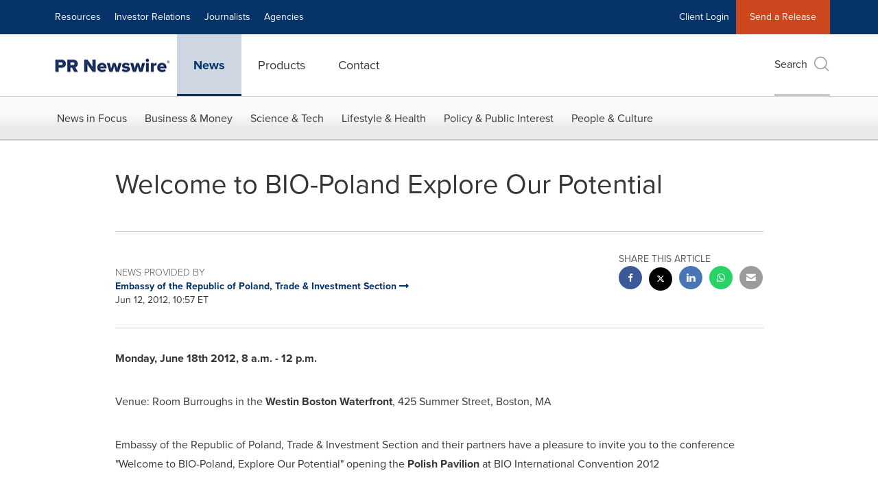

--- FILE ---
content_type: application/javascript
request_url: https://www.prnewswire.com/etc.clientlibs/prncom/clientlibs/clientlibs-common/resources/js/page.template-b.js
body_size: -211
content:
// Template B
// ==========

// Activate Lightbox
require(['prn-lightbox']);

//Lightbox Analytics
require(['prn.lightbox-analytics']);

// Masonry
require(['prn-masonry'], function(prnMasonry) {
    prnMasonry();
});

// To Clipboard
require(['to-clipboard']);

// Smooth Scroll
require(['smooth-scroll']);

require(['just-read']);

require(['jquery', 'mobile-share']);

require(['jquery', 'twitter']);
